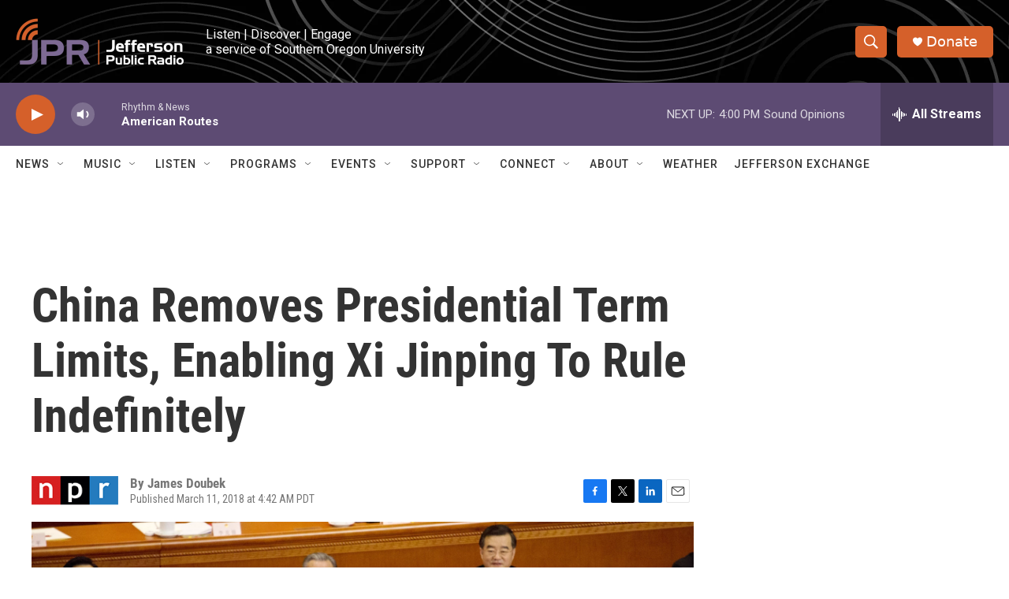

--- FILE ---
content_type: text/html; charset=utf-8
request_url: https://www.google.com/recaptcha/api2/aframe
body_size: 267
content:
<!DOCTYPE HTML><html><head><meta http-equiv="content-type" content="text/html; charset=UTF-8"></head><body><script nonce="w8maUjhTRDZ5LuUr5az1Yw">/** Anti-fraud and anti-abuse applications only. See google.com/recaptcha */ try{var clients={'sodar':'https://pagead2.googlesyndication.com/pagead/sodar?'};window.addEventListener("message",function(a){try{if(a.source===window.parent){var b=JSON.parse(a.data);var c=clients[b['id']];if(c){var d=document.createElement('img');d.src=c+b['params']+'&rc='+(localStorage.getItem("rc::a")?sessionStorage.getItem("rc::b"):"");window.document.body.appendChild(d);sessionStorage.setItem("rc::e",parseInt(sessionStorage.getItem("rc::e")||0)+1);localStorage.setItem("rc::h",'1765148589107');}}}catch(b){}});window.parent.postMessage("_grecaptcha_ready", "*");}catch(b){}</script></body></html>